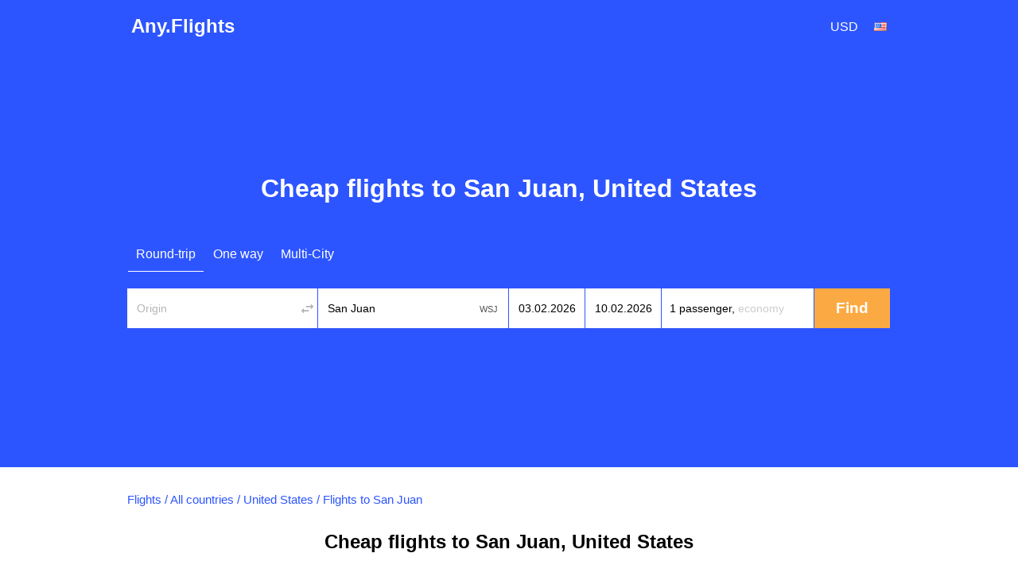

--- FILE ---
content_type: text/html; charset=utf-8
request_url: https://any.flights/city/wsj
body_size: 6947
content:
<!DOCTYPE html>
<html lang="en" dir="ltr">
<head>
<title>Cheap flights to San Juan, United States (WSJ) | Tickets & deals</title>
<meta http-equiv="Content-Type" content="text/html; charset=utf-8" />
<link rel="alternate" hreflang="en" href="https://any.flights/city/wsj" />
<link rel="alternate" hreflang="en-GB" href="https://uk.any.flights/city/wsj" />
<link rel="alternate" hreflang="en-CA" href="https://ca.any.flights/city/wsj" />
<link rel="alternate" hreflang="ru-RU" href="https://ru.any.flights/city/wsj" />
<link rel="alternate" hreflang="en-AU" href="https://au.any.flights/city/wsj" />
<link rel="alternate" hreflang="en-IN" href="https://in.any.flights/city/wsj" />
<link rel="alternate" hreflang="es-ES" href="https://es.any.flights/city/wsj" />
<link rel="alternate" hreflang="ar-AE" href="https://ae.any.flights/city/wsj" />
<link rel="alternate" hreflang="de-DE" href="https://de.any.flights/city/wsj" />
<link rel="alternate" hreflang="fr-FR" href="https://fr.any.flights/city/wsj" />
<link rel="canonical" href="https://any.flights/city/wsj" />
<meta name="description" content="Find cheap flights to San Juan. Compare airfare deals from airlines and agencies and book tickets to San Juan at the best price." />
<script type="application/ld+json">{"@context":"https://schema.org","@type":"City","name":"San Juan","url":"https://any.flights/city/wsj","containedInPlace":{"@type":"Country","name":"United States","url":"https://any.flights/country/us"},"geo":{"@type":"GeoCoordinates","latitude":57.73,"longitude":-153.32}}</script>
<script type="application/ld+json">{"@context":"https://schema.org","@type":"Organization","name":"Any.Flights","url":"https://any.flights"}</script>
<script type="application/ld+json">{"@context":"https://schema.org","@type":"WebSite","name":"Any.Flights","url":"https://any.flights"}</script>
<meta content="Find cheap flights to San Juan. Compare airfare deals from airlines and agencies and book tickets to San Juan at the best price." property="og:description" />
<meta property="og:title" content="Cheap flights to San Juan, United States (WSJ) | Tickets &amp; deals" />
<meta property="og:url" content="https://any.flights/city/wsj" />
<meta name="viewport" content="width=device-width" />
<meta property="og:site_name" content="Any.Flights" />
<meta property="og:type" content="website" />
<meta name="google" content="notranslate" />
<link rel="icon" href="/favicon.svg" type="image/svg+xml">
<link type="text/css" rel="stylesheet" href="https://any.flights/files/css/css_p9-mM6RZMvlNX3M-kuvuSRGDVu0oLVvUxcrevbc-IoM.css" media="all" />
</head>
<body class="html not-front not-logged-in no-sidebars page-city page-city-wsj featured" >
<div id="page-wrapper">
<div id="page">
<div id="header">
  <div class="header-in">
  <div class="logo" itemscope="itemscope" itemtype="http://schema.org/Organization">
   <a href="https://any.flights/" itemprop="url" title="Any.Flights" rel="home" id="logo">Any.Flights</a>
  </div>
    <div id="block-avia-avia-curlang" class="block block-avia">
<div id="currency_lang"><div class="curlangwrapper"><div class="curlanginner lang_inner" rel="lang"><div class="flag-wrapper"><div class="en_flag flag"></div></div></div><div class="curlangselector lang_selector"><a class="close" href="#" title="Close"></a><div class="item-list"><ul class="language"></ul></div></div></div><div class="curlangwrapper"><div class="curlanginner currency_inner" rel="currency"><div class="code">usd</div></div><div class="curlangselector currency_selector"><a class="close" href="#" title="Close"></a><div class="item-list"><ul class="currency"></ul></div></div></div></div></div>	<!-- new></span>-->
  </div>
</div> <!-- /new -->
      <div id="featured"><div class="section clearfix">
	<h1>Cheap flights to San Juan, United States</h1>      <div id="block-avia-avia-form" class="block block-avia">
<form accept-charset="UTF-8" action="" id="avia-search" method="post"  class="search-form ">
  <input name="utf8" type="hidden" value="✓">
  <input name="currency" type="hidden" value="usd" >
  <input id="marker" name="marker" type="hidden" value="any_city--wsj">
  <input id="is_show_hotels" name="show_hotels" type="hidden" value="true">
  <input id="with_request" name="with_request" type="hidden" value="true">
  <input id="oneway_checkbox" name="oneway" value="0" type="hidden">
  <input id="complex_checkbox" name="complex" value="0" type="hidden">
  <div id="avia-form-tabs">
    <ul><li  class="active"><a  class="roundtrip" href="#">Round-trip</a></li><li ><a  class="oneway" href="#">One way</a></li><li ><a  class="complex" href="#">Multi-City</a></li></ul>  </div>
<div class="clear"></div>
  <div id="avia-form-contents" class="search-form-contents">
    <div id="simple">
      <div class="avia-form-line-wrapper">
        <div class="avia-form-input-unit avia-origin">
          <input placeholder="Origin" tabindex="1" id="origin_name" class="text origin" name="origin" type="text" value="" autocomplete="off">
          <input id="origin_iata" name="origin_iata" type="text" value="" tabindex="-1" readonly="readonly" class="iata">
          <span id="aviasales_change_places" class="swap-places"></span>
        </div>
        <div class="avia-form-input-unit avia-destination">
          <input placeholder="Destination" tabindex="2" data-validate="require" id="destination_name" class="text" name="destination" type="text" value="San Juan">
          <input id="destination_iata" name="destination_iata" type="text" value="WSJ" tabindex="-1" readonly="readonly" class="iata">
        </div>
        <div class="avia-form-input-unit avia-direct avia-date">
          <input id="depart_date" class="text" name="depart_date" type="hidden" value="2026-02-03">
          <input placeholder="Departure date" tabindex="3" id="depart_date_show" class="text datepicker" name="depart_date_show" type="text" autocomplete="off" autocorrect="off" autocapitalize="off" spellcheck="false" readonly="" value="">
        </div>
        <div class="avia-form-input-unit avia-return avia-date">
          <input id="return_date" class="text" name="return_date" type="hidden" value="2026-02-10">
          <input placeholder="Return date" tabindex="4" id="return_date_show" class="text datepicker" name="return_date_show" type="text" autocomplete="off" autocorrect="off" autocapitalize="off" spellcheck="false" readonly="" value="">
                  </div>
        <div class="avia-form-input-unit avia-travelers">
          <input type="hidden" name="adults" id="adults" value="1">
          <input type="hidden" name="children" id="children" value="0">
          <input type="hidden" name="infants" id="infants" value="0">
          <div class="travelers-wrapper">
            <button name="travelers-btn" class="travelers-btn"><span class="passengers">1 passenger, </span><span class="class">Economy</span></button>
            <div class="travelers-dialog ">
              <div class="field-row"><span class="label">Adults<br><span class="age-text">12+</span></span><div class="field-btns" rel="adults"><a href="#" class="minus disabled">–<div class="err">Infants cannot be more than adults</div></a><span class="field-val">1</span><a href="#" class="plus">+</a></div></div>
              <div class="field-row children-row"><span class="label">Children<br><span class="age-text">2-11</span></span><div class="field-btns" rel="children"><a href="#" class="minus disabled">–</a><span class="field-val">0</span><a href="#" class="plus">+</a></div></div>
              <div class="field-row last"><span class="label">Infants<br><span class="age-text">0-2</span></span><div class="field-btns" rel="infants"><a href="#" class="minus disabled">–</a><span class="field-val">0</span><a href="#" class="plus">+<div class="err">Infants cannot be more than adults</div></a></div></div>
              <div class="field-row trip-switcher"><input  class="trip-switcher" type="checkbox" id="trip_class" name="trip_class" value="1"><label for="trip_class">Business</label></div>
              <a href="#" class="close-dialog">Close</a>
            </div>
          </div>
        </div>
        <div class="avia-form-input-unit avia-submit">
		<div style="margin-top: 5px; margin-left: auto;margin-right:auto;width: 40px;display:none;" id="gif"><div class="custom-loader"></div></div>
          <div id="uniform-search_submit" class="button ob" style="-moz-user-select: none;">
		    <span><input tabindex="5" id="search_submit" type="submit" value="Find" name="commit"></span>
          </div>
        </div>
      </div>
    </div>
    <div id="complex"></div><div id="complex-add-button"></div>
    <div id="complex_travelers" class="avia-form-line-wrapper"></div>
  </div>
</form>
</div>    </div></div> <!-- /.section, /#featured -->
  <div id="main-wrapper" class="clearfix"><div id="main" class="clearfix">
   <div id="breadcrumb"><div class="breadcrumb" itemscope itemtype="http://schema.org/BreadcrumbList"><span itemprop="itemListElement" itemscope itemtype="http://schema.org/ListItem"><a href="https://any.flights/" itemprop="item" typeof="WebPage" title="Flights"><span itemprop="name">Flights</span></a><meta itemprop="position" content="1" /></span> / <span itemprop="itemListElement" itemscope itemtype="http://schema.org/ListItem"><a href="https://any.flights/countries" itemprop="item" typeof="WebPage" title="All countries"><span itemprop="name">All countries</span></a><meta itemprop="position" content="2" /></span> / <span itemprop="itemListElement" itemscope itemtype="http://schema.org/ListItem"><a href="https://any.flights/country/us" itemprop="item" typeof="WebPage" title="United States"><span itemprop="name">United States</span></a><meta itemprop="position" content="3" /></span> / <span itemprop="itemListElement" itemscope itemtype="http://schema.org/ListItem"><span itemprop="name">Flights to San Juan</span><meta itemprop="position" content="4" /></span></div></div>    <h2 class="page_title">Cheap flights to San Juan, United States</h2>
        <div id="content" class="column"><div class="section">
                        <p>Find cheap flights to San Juan at the best price. We compare airline and agency fares for routes to San Juan, so you can choose the most convenient option by price and dates. Booking and payment are completed on the provider's website.</p>
<p>Use the low-fare calendar to see how prices change by date and find the cheapest days to fly.</p>
<p>Looking for departures? See <a href="https://any.flights/from-city/wsj">flight tickets from San Juan</a>.</p>
<div id="block-avia-avia-backtoform" class="block block-avia">
<span data-form="{&quot;orig&quot;:{&quot;iata&quot;:&quot;&quot;,&quot;name&quot;:&quot;&quot;},&quot;dest&quot;:{&quot;iata&quot;:&quot;WSJ&quot;,&quot;name&quot;:&quot;San Juan&quot;},&quot;dates&quot;:{&quot;depart&quot;:&quot;2026-01-27&quot;,&quot;return&quot;:&quot;2026-02-10&quot;}}" class="fillform backbutton"><span>Find Flights to San Juan</span></span></div></div></div> <!-- /.section, /#content -->
  </div></div> <!-- /#main, /#main-wrapper -->
      <footer>
  <div class="section">
    <div class="footer-column column-1">
      <div class="footer-title"><a href="https://any.flights/countries">Top countries</a></div>
      <a href="https://any.flights/country/vn">Vietnam</a> <a href="https://any.flights/country/de">Germany</a> <a href="https://any.flights/country/il">Israel</a> <a href="https://any.flights/country/in">India</a> <a href="https://any.flights/country/es">Spain</a> <a href="https://any.flights/country/it">Italy</a> <a href="https://any.flights/country/us">United States</a> <a href="https://any.flights/country/ae">United Arab Emirates</a> <a href="https://any.flights/country/ru">Russia</a> <a href="https://any.flights/country/th">Thailand</a> <a href="https://any.flights/country/tr">Turkey</a> <a href="https://any.flights/country/fr">France</a> <a href="https://any.flights/country/cz">Czech Republic</a>     </div>
    <div class="footer-column column-2">
      <div class="footer-title"><a href="https://any.flights/cities">Top cities</a></div>
      <a href="https://any.flights/city/nyc">Flights to New York</a> <a href="https://any.flights/city/lon">Flights to London</a> <a href="https://any.flights/city/par">Flights to Paris</a> <a href="https://any.flights/city/rom">Flights to Rome</a> <a href="https://any.flights/city/bcn">Flights to Barcelona</a> <a href="https://any.flights/city/bkk">Flights to Bangkok</a> <a href="https://any.flights/city/dxb">Flights to Dubai</a> <a href="https://any.flights/city/ist">Flights to Istanbul</a> <a href="https://any.flights/city/syd">Flights to Sydney</a> <a href="https://any.flights/city/mel">Flights to Melbourne</a> <a href="https://any.flights/city/tyo">Flights to Tokyo</a> <a href="https://any.flights/city/sin">Flights to Singapore</a> <a href="https://any.flights/city/hkg">Flights to Hong Kong</a> <a href="https://any.flights/city/lax">Flights to Los Angeles, Ca</a>     </div>
    <div class="footer-column column-3"></div>
</div>
<div id="footer">
<div class="section">
<div class="footer-title">International Sites</div>
<div id="lang-links"><div class="item-list"><ul class="language"><li class="first"><span data-lang="en-CA" class="en-CA_flag flag"></span><a href="https://ca.any.flights/city/wsj" class="name" rel="alternate" title="Canada - flights">Canada - flights</a></li>
<li class=""><span data-lang="de" class="de_flag flag"></span><a href="https://de.any.flights/city/wsj" class="name" rel="alternate" title="Deutschland - Flüge">Deutschland - Flüge</a></li>
<li class=""><span data-lang="en-gb" class="en-gb_flag flag"></span><a href="https://uk.any.flights/city/wsj" class="name" rel="alternate" title="Cheap flights">Cheap flights</a></li>
<li class="active"><span data-lang="en" class="en_flag flag"></span><a href="https://any.flights/city/wsj" class="name active" rel="alternate" title="Cheap flights">Cheap flights</a></li>
<li class=""><span data-lang="es" class="es_flag flag"></span><a href="https://es.any.flights/city/wsj" class="name" rel="alternate" title="España - vuelos">España - vuelos</a></li>
<li class=""><span data-lang="en-AU" class="en-AU_flag flag"></span><a href="https://au.any.flights/city/wsj" class="name" rel="alternate" title="Australia - flights">Australia - flights</a></li>
<li class=""><span data-lang="fr" class="fr_flag flag"></span><a href="https://fr.any.flights/city/wsj" class="name" rel="alternate" title="France - vols">France - vols</a></li>
<li class=""><span data-lang="en-IN" class="en-IN_flag flag"></span><a href="https://in.any.flights/city/wsj" class="name" rel="alternate" title="India - Flight tickets">India - Flight tickets</a></li>
<li class=""><span data-lang="ru" class="ru_flag flag"></span><a href="https://ru.any.flights/city/wsj" class="name" rel="alternate" title="Россия - авиабилеты">Россия - авиабилеты</a></li>
<li class="last"><span data-lang="ar" class="ar_flag flag"></span><a href="https://ae.any.flights/city/wsj" class="name" rel="alternate" title="United Arab Emirates - flights">United Arab Emirates - flights</a></li>
</ul></div></div></div>
</div>
<div class="app-box">
				<div class="app-box__inner">
					<a href="https://play.google.com/store/apps/details?id=net.aviascanner.aviascanner" class="app-box__btn" title="Any.Flights Google Play" target="_blank"><img class="app-box__img" src="//any.flights/gp.png" alt="Any.Flights Google Play"></a>
					<a href="https://apps.apple.com/app/any-travel/id6478040026" class="app-box__btn" title="Any.Travel App Store" target="_blank"><img class="app-box__img" src="//any.flights/as.png" alt="Any.Travel App Store"></a>
					<a href="https://appgallery.huawei.com/app/C103309647" class="app-box__btn" title="Any.Flights AppGallery" target="_blank"><img class="app-box__img" src="//any.flights/ag.png" alt="Any.Flights AppGallery"></a>
				</div>
</div>
<div class="legal-info">
<p id="copyright">Any.Flights 2026 </p>
</div>
</footer>
 <!-- /.section, /#footer-wrapper -->
</div></div><script type="text/javascript" src="https://any.flights/files/js/js_5w_pzKz21SAfmYMTUQ4DJB3Scp2DvYC8BjnQbTUfIOQ.js"></script>
<script type="text/javascript">
<!--//--><![CDATA[//><!--
jQuery.extend(Drupal.settings, {"basePath":"\/","pathPrefix":"","setHasJsCookie":0,"ajaxPageState":{"theme":"skyguru","theme_token":"kbzc8Yma_Ir3foDiJF0JJyLdgbcnP-49gjjgBwxYecQ","js":{"sites\/all\/modules\/custom\/avia\/js\/jquery.min.js":1,"misc\/jquery-extend-3.4.0.js":1,"misc\/jquery-html-prefilter-3.5.0-backport.js":1,"misc\/jquery.once.js":1,"misc\/drupal.js":1,"sites\/all\/modules\/develop\/admin_menu\/admin_devel\/admin_devel.js":1,"sites\/all\/modules\/custom\/avia\/js\/jquery-ui.min.js":1,"sites\/all\/modules\/custom\/avia\/js\/jquery.ui.autocomplete.min.js":1,"misc\/jquery.cookie.js":1,"sites\/all\/modules\/custom\/avia\/js\/jquery.smooth-scroll.min.js":1,"sites\/all\/modules\/custom\/avia\/js\/jquery.uniform.min.js":1,"sites\/all\/modules\/custom\/avia\/js\/jquery.ui.touch-punch.min.js":1,"sites\/all\/modules\/custom\/avia\/js\/avia_form.js":1,"misc\/ui\/jquery.ui.datepicker.min.js":1,"misc\/ui\/jquery.ui.datepicker-1.13.0-backport.js":1},"css":{"modules\/system\/system.base.css":1,"modules\/system\/system.menus.css":1,"modules\/system\/system.messages.css":1,"modules\/system\/system.theme.css":1,"modules\/field\/theme\/field.css":1,"modules\/node\/node.css":1,"modules\/user\/user.css":1,"sites\/all\/themes\/skyguru\/css\/layout.css":1,"sites\/all\/themes\/skyguru\/css\/style.css":1,"sites\/all\/themes\/skyguru\/css\/colors.css":1}},"avia":{"whitelbl_lang":"us","currency":"usd","language":"en","lang":"en","l":"en","l_prefix":"","currency_rates":{"aed":26.783675375166077,"all":1.0413988866658244,"amd":0.25250925161299564,"ars":0.34377022208383784,"aud":64.17114586683138,"azn":57.86912411764706,"bam":55.270562371694105,"bdt":0.8955939531731616,"bgn":55.27540693460391,"bhd":260.9476128710534,"bob":14.186114329592524,"brl":20.106587434597774,"byn":30.90231223496152,"cad":73.14296771085269,"chf":112.33040796449365,"clp":0.11622365290330201,"cny":13.600076172307011,"cop":0.024356162811105402,"crc":0.18268843522844858,"czk":4.481319512772858,"dkk":14.51465858263237,"dop":1.7338622434330508,"dzd":0.7246593000437583,"egp":3.183895663190076,"eur":108.14661063157108,"gbp":125.10222323389418,"gel":37.68547233870743,"ghs":8.732384865945003,"gtq":12.463872921531992,"hkd":12.586513487216457,"hnl":3.9852974936997447,"hrk":14.354237189708345,"htg":0.718110791181099,"huf":0.28215971473372803,"idr":0.006449510266710814,"ils":26.412041220794464,"inr":1.1880277705075621,"iqd":0.0748704731066398,"irr":0.002328461798816568,"isk":0.7473791005090025,"jod":138.9316636068352,"jpy":0.680474165121877,"kes":0.6848417055342847,"kgs":1.1195801866393535,"krw":0.07414916914047859,"kwd":319.8842138121421,"kzt":0.22016093562860636,"lkr":0.30653687765900905,"ltl":31.321423375686713,"lyd":20.441982511044625,"mnt":0.028515220579710145,"mur":2.1789038981173867,"mxn":5.780023983182395,"myr":21.447026596904294,"mzn":1.5412425107121648,"ngn":0.12742870780549725,"nio":2.6789891028993673,"nok":9.471863434572253,"npr":0.7396995991746315,"nzd":59.06732211958463,"omr":255.52733001210396,"pen":26.514798181380577,"php":1.7411179676027055,"pkr":0.34083061045353025,"pln":24.295272575504818,"pyg":0.013521992310225576,"qar":26.88766721857291,"ron":21.891344044148735,"rsd":0.9221566056129431,"rub":1,"sar":26.219844217455904,"sek":9.161431335253265,"sgd":72.86208365057311,"thb":2.804895747501675,"tjs":8.923491236017348,"tnd":31.863367859872778,"try":3.6371421203581407,"twd":3.0911051027461824,"uah":2.6676507142830412,"usd":98.377511,"uyu":2.591311086179552,"uzs":0.008401858508026265,"ves":0.0003,"vnd":0.004140708503144353,"xof":0.1648684730658573,"zar":5.222222994882113,"zmw":5.165935918719152},"language_list":[{"code":"en-CA","native":"Canada","url":"https:\/\/ca.any.flights\/city\/wsj","active":false},{"code":"de","native":"Deutsch","url":"https:\/\/de.any.flights\/city\/wsj","active":false},{"code":"en-gb","native":"English (UK)","url":"https:\/\/uk.any.flights\/city\/wsj","active":false},{"code":"en","native":"English (US)","url":"https:\/\/any.flights\/city\/wsj","active":true},{"code":"es","native":"Espa\u00f1a","url":"https:\/\/es.any.flights\/city\/wsj","active":false},{"code":"en-AU","native":"Australia","url":"https:\/\/au.any.flights\/city\/wsj","active":false},{"code":"fr","native":"Fran\u00e7ais","url":"https:\/\/fr.any.flights\/city\/wsj","active":false},{"code":"en-IN","native":"India","url":"https:\/\/in.any.flights\/city\/wsj","active":false},{"code":"ru","native":"\u0420\u043e\u0441\u0441\u0438\u044f","url":"https:\/\/ru.any.flights\/city\/wsj","active":false},{"code":"ar","native":"\u0627\u0644\u0639\u0631\u0628\u064a\u0629","url":"https:\/\/ae.any.flights\/city\/wsj","active":false}],"currency_list":[{"code":"aed","name":"AED"},{"code":"all","name":"Lek"},{"code":"amd","name":"\u058f"},{"code":"ars","name":"$"},{"code":"aud","name":"A$"},{"code":"azn","name":"\u20bc"},{"code":"bam","name":"KM"},{"code":"bdt","name":"BDT"},{"code":"bgn","name":"\u043b\u0432."},{"code":"bhd","name":".\u062f.\u0628"},{"code":"bob","name":"$"},{"code":"brl","name":"R$"},{"code":"byn","name":"BYN"},{"code":"cad","name":"C$"},{"code":"chf","name":"Fr"},{"code":"clp","name":"C$"},{"code":"cny","name":"\u00a5"},{"code":"cop","name":"COL$"},{"code":"crc","name":"\u20a1"},{"code":"czk","name":"K\u010d"},{"code":"dkk","name":"kr"},{"code":"dop","name":"$"},{"code":"dzd","name":".\u062f.\u062c"},{"code":"egp","name":"E\u00a3"},{"code":"eur","name":"\u20ac"},{"code":"gbp","name":"\u00a3"},{"code":"gel","name":"\u20be"},{"code":"ghs","name":"GH\u20b5"},{"code":"gtq","name":"Q"},{"code":"hkd","name":"HK$"},{"code":"hnl","name":"L"},{"code":"hrk","name":"Kn"},{"code":"htg","name":"G"},{"code":"huf","name":"Ft"},{"code":"idr","name":"Rp"},{"code":"ils","name":"\u05e9"},{"code":"inr","name":"\u0930"},{"code":"iqd","name":".\u062f.\u0639"},{"code":"irr","name":"\ufdfc"},{"code":"isk","name":"kr."},{"code":"jod","name":".\u062f.\u0625"},{"code":"jpy","name":"\u00a5"},{"code":"kes","name":"KSh"},{"code":"kgs","name":"com"},{"code":"krw","name":"\u20a9"},{"code":"kwd","name":".\u062f.\u0643"},{"code":"kzt","name":"KZT"},{"code":"lkr","name":"Rp"},{"code":"ltl","name":"LTL"},{"code":"lyd","name":".\u062f.\u0644"},{"code":"mnt","name":"\u20ae"},{"code":"mur","name":"Rs"},{"code":"mxn","name":"$"},{"code":"myr","name":"RM"},{"code":"mzn","name":"MTn"},{"code":"ngn","name":"\u20a6"},{"code":"nio","name":"$"},{"code":"nok","name":"kr"},{"code":"npr","name":"NPR"},{"code":"nzd","name":"NZ$"},{"code":"omr","name":".\u0631.\u0639"},{"code":"pen","name":"S\/"},{"code":"php","name":"\u20b1"},{"code":"pkr","name":"Rs"},{"code":"pln","name":"z\u0142"},{"code":"pyg","name":"\u20b2"},{"code":"qar","name":".\u0631.\u0642"},{"code":"ron","name":"lei"},{"code":"rsd","name":"din"},{"code":"rub","name":"\u0440\u0443\u0431."},{"code":"sar","name":".\u0631.\u0633"},{"code":"sek","name":"kr"},{"code":"sgd","name":"S$"},{"code":"thb","name":"\u0e3f"},{"code":"tjs","name":"TJS"},{"code":"tnd","name":".\u062f.\u062a"},{"code":"try","name":"\u20ba"},{"code":"twd","name":"NT$"},{"code":"uah","name":"\u0433\u0440\u043d."},{"code":"usd","name":"$"},{"code":"uyu","name":"$"},{"code":"uzs","name":"UZS"},{"code":"ves","name":"Bs"},{"code":"vnd","name":"\u20ab"},{"code":"xof","name":"FCFA"},{"code":"zar","name":"R"},{"code":"zmw","name":"ZK"}],"t":{"complex_remove":"Remove","complex_addflight":"Add another flight","economy":"Economy","business":"Business","all_airports":"","origin_airports":"","destination_airports":"","no_results_found":""},"marker":"any_city--wsj","origin":{"iata":"","name":""},"destination":{"iata":"WSJ","name":"San Juan"},"search_url":"null","monthNames":["January","February","March","April","May","June","July","August","September","October","November","December"],"monthNamesN":["January","February","March","April","May","June","July","August","September","October","November","December"],"monthNamesShort":["Jan","Feb","Mar","Apr","May","Jun","Jul","Aug","Sep","Oct","Nov","Dec"],"weekdaysNames":["SU","MO","TU","WE","TH","FR","SA"],"autocompleteplaces":{"popularFrom":[{"country":"USA","label":"New York","port":"","value":"NYC"}]},"params":[]}});
//--><!]]>
</script>
</body>
</html>